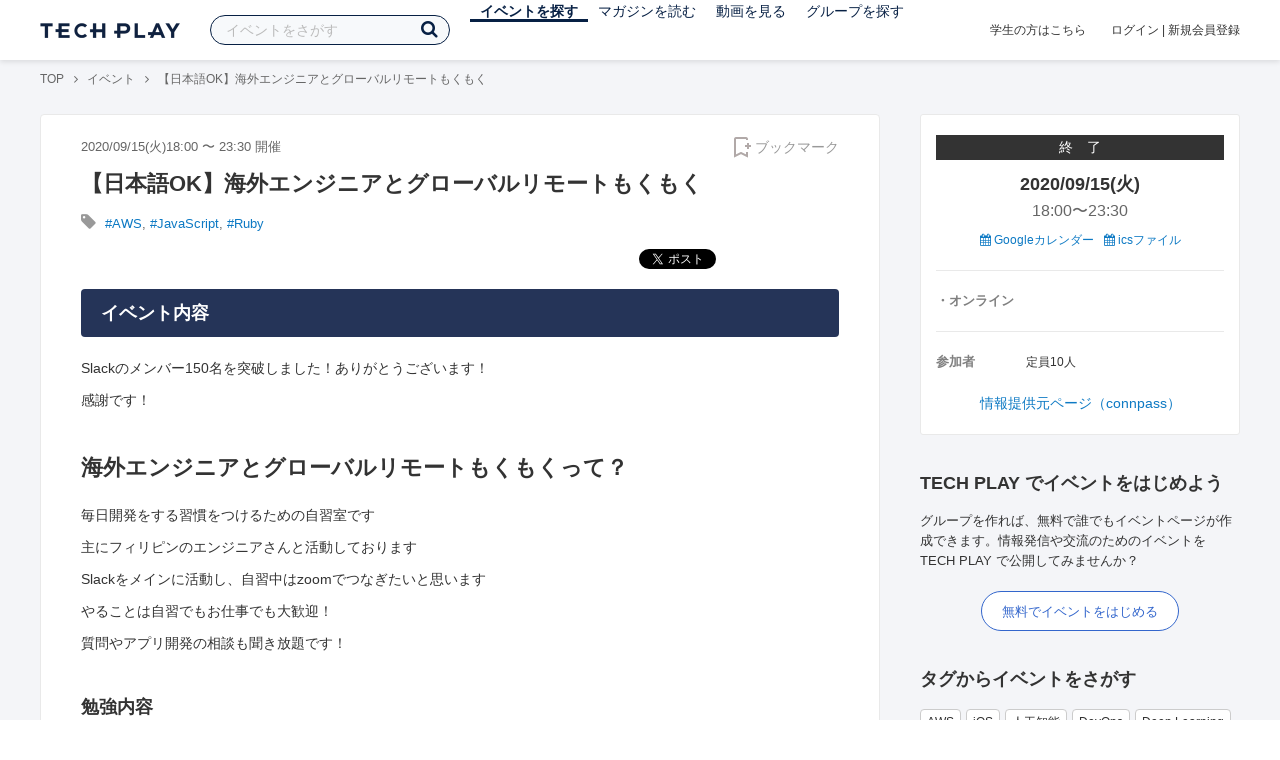

--- FILE ---
content_type: text/html; charset=UTF-8
request_url: https://techplay.jp/event/793064
body_size: 15848
content:
<!DOCTYPE html>
<html lang="ja">
<head>
    <meta charset="utf-8">
        <script>
    var dataLayer = dataLayer || [];
            dataLayer.push({ 'login': 'no', 'user_id': null });
    
    (function(w,d,s,l,i){w[l]=w[l]||[];w[l].push({'gtm.start':
        new Date().getTime(),event:'gtm.js'});var f=d.getElementsByTagName(s)[0],
        j=d.createElement(s),dl=l!='dataLayer'?'&l='+l:'';j.async=true;j.src=
        '//www.googletagmanager.com/gtm.js?id='+i+dl;f.parentNode.insertBefore(j,f);
    })(window,document,'script','dataLayer','GTM-K37XWQ');
</script>    <link rel="canonical" href="https://techplay.jp/event/793064" />

        
    <title>【日本語OK】海外エンジニアとグローバルリモートもくもく｜IT勉強会・イベントならTECH PLAY［テックプレイ］</title>
    <meta name="author" content="TECH PLAY">
    <meta name="keywords" content="TECH PLAY,テックプレイ,IT勉強会,ITセミナー,ITイベント,エンジニア勉強会,技術勉強会,IT勉強会カレンダー">
    <meta name="description" content="2020/09/15（火）開催 Slackのメンバー150名を突破しました！ありがとうございます！ 感謝です！ 海外エンジニアとグローバルリモートもくもくって？ 毎日開発をする習慣をつけるための自習室です 主にフィリピンのエンジニアさんと活動しております Slackをメインに活動し、自習中はzoomでつなぎたいと思います やることは自習でもお仕事でも大歓迎！ 質問やアプリ開発の相談も聞き放題です！ 勉強内容 基本的に技術に関する...">
    <meta property="fb:app_id" content="703735426307641" />
    <meta property="og:type" content="article" />
    <meta property="og:title" content="【日本語OK】海外エンジニアとグローバルリモートもくもく｜IT勉強会・イベントならTECH PLAY［テックプレイ］" />
    <meta property="og:description" content="2020/09/15（火）開催 Slackのメンバー150名を突破しました！ありがとうございます！ 感謝です！ 海外エンジニアとグローバルリモートもくもくって？ 毎日開発をする習慣をつけるための自習室です 主にフィリピンのエンジニアさんと活動しております Slackをメインに活動し、自習中はzoomでつなぎたいと思います やることは自習でもお仕事でも大歓迎！ 質問やアプリ開発の相談も聞き放題です！ 勉強内容 基本的に技術に関する..."/>
    <meta property="og:image" content="https://files.techplay.jp/ZXTC246WG/images/top/no_image.png" />
    <meta property="og:url" content="https://techplay.jp/event/793064" />
    <meta property="og:site_name" content="TECH PLAY" />
    <meta property="og:locale" content="ja_JP" />
    <meta name="twitter:card" content="summary_large_image">
    <meta name="twitter:site" content="@techplayjp">
    <meta name="twitter:title" content="【日本語OK】海外エンジニアとグローバルリモートもくもく｜IT勉強会・イベントならTECH PLAY［テックプレイ］">
    <meta name="twitter:description" content="2020/09/15（火）開催 Slackのメンバー150名を突破しました！ありがとうございます！ 感謝です！ 海外エンジニアとグローバルリモートもくもくって？ 毎日開発をする習慣をつけるための自習室です 主にフィリピンのエンジニアさんと活動しております Slackをメインに活動し、自習中はzoomでつなぎたいと思います やることは自習でもお仕事でも大歓迎！ 質問やアプリ開発の相談も聞き放題です！ 勉強内容 基本的に技術に関する...">
    <meta name="twitter:image:src" content="https://files.techplay.jp/ZXTC246WG/images/top/no_image.png">

    
    <meta name="csrf-token" content="g3KgUihIML0NBVB17vI1XeXzD3y2pwAeqGV8FaWF">
    <meta name="viewport" content="width=device-width, maximum-scale=1">
    <link rel="icon" type="image/x-icon" href="https://files.techplay.jp/ZXTC246WG/images/favicon.ico">
    <link rel="apple-touch-icon" sizes="144x144" href="https://files.techplay.jp/ZXTC246WG/images/icon/apple-touch-icon-144.png">
    <link rel="apple-touch-icon" sizes="152x152" href="https://files.techplay.jp/ZXTC246WG/images/icon/apple-touch-icon-152.png">
    <link rel="apple-touch-icon" sizes="180x180" href="https://files.techplay.jp/ZXTC246WG/images/icon/apple-touch-icon-180.png">
    <link rel="manifest" href="https://files.techplay.jp/ZXTC246WG/manifest.json">
    <link href="https://fonts.googleapis.com/css?family=Noto+Sans+JP:400,700&amp;subset=japanese" rel="stylesheet">
    <link rel="stylesheet" href="https://files.techplay.jp/ZXTC246WG/css/frontend.css">

    </head>
<body>
<noscript>
    <iframe src="//www.googletagmanager.com/ns.html?id=GTM-K37XWQ"
        height="0" width="0" style="display:none;visibility:hidden"></iframe>
</noscript><script>window.fbAsyncInit = function() {FB.init({appId:'703735426307641',xfbml:true,version:'v18.0'});};</script>
<script async defer crossorigin="anonymous" src="https://connect.facebook.net/ja_JP/sdk.js"></script>
<div class="wrap-body" id="mainContentArea">

<header id="js-pageheader" class="pageheader">
    <div class="pageheader-inner">
        <div class="pageheader-col">
            <div class="pageheader-logo">
                <a href="https://techplay.jp"><img src="https://files.techplay.jp/ZXTC246WG/images/logo.png" alt="TECH PLAY"></a>
            </div>
            <div class="pageheader-search">
    <form method="get" name="event" action="https://techplay.jp/event/search">
        <input id="kw_search" type="text" class="pageheader-search-input" name="keyword" autocomplete="off" placeholder="イベントをさがす" value="">
        <button id="searchBtn" class="pageheader-search-btn" type="submit">
            <i class="fa fa-search" aria-label="キーワード検索"></i>
        </button>
    </form>
    <div id="suggest" style="display: none;"></div>
    </div>
            <nav class="pageheader-nav">
                <ul class="pageheader-nav-list">
                    <li class="pageheader-dropdown pageheader-nav-current">
                        <a href="https://techplay.jp/event">イベントを探す</a>
                        <ul class="pageheader-dropdown-content">
                            <li class=""><a href="https://techplay.jp/event/today">本日開催のイベント</a></li>
                            <li class=""><a href="https://techplay.jp/event/tomorrow">明日開催のイベント</a></li>
                            <li class=""><a href="https://techplay.jp/ranking/future_event">ランキング</a></li>
                            <li class=""><a href="https://techplay.jp/calendar">カレンダー</a></li>
                        </ul>
                    </li>
                    <li class="pageheader-dropdown ">
                        <a href="https://techplay.jp/column">マガジンを読む</a>
                        <ul class="pageheader-dropdown-content">
                            <li class=""><a href="https://techplay.jp/column">マガジン</a></li>
                            <li class=""><a href="https://techplay.jp/blog">技術ブログ</a></li>
                            <li class=""><a href="https://techplay.jp/book">書籍</a></li>
                        </ul>
                    </li>
                    <li class="">
                        <a href="https://techplay.jp/video">動画を見る</a>
                    </li>
                    <li class="pageheader-dropdown ">
                        <a href="https://techplay.jp/community">グループを探す</a>
                        <ul class="pageheader-dropdown-content">
                            <li class=""><a href="https://techplay.jp/community_entry">グループを作る</a></li>
                            <li><a href="https://owner.techplay.jp" target="_blank">イベント作成・管理</a></li>
                        </ul>
                    </li>
                </ul>
            </nav>
        </div>
        <div class="pageheader-col">
            <div class="pageheader-student">
                <a href="https://techplay.jp/student">学生の方はこちら</a>
            </div>
                            <div class="pageheader-login">
                    <a href="https://techplay.jp/login">ログイン</a>  |  <a href="https://techplay.jp/user/signup">新規会員登録</a>
                </div>
                    </div>
    </div>
</header>
    
<div class="wrap-body-bg">
        <div class="breadcrumbs" role="navigation">
    <ul class="breadcrumbs-inner">
        <li class="breadcrumbs-item"><a href="https://techplay.jp">TOP</a></li>
                                    <li class="breadcrumbs-item"><a href="https://techplay.jp/event">イベント</a></li>
                            <li class="breadcrumbs-item">【日本語OK】海外エンジニアとグローバルリモートもくもく</li>
    </ul>
</div>

<script type="application/ld+json">
{
    "@context": "https:\/\/schema.org",
    "@type": "BreadcrumbList",
    "itemListElement": [
        {
            "@type": "ListItem",
            "position": 1,
            "name": "TOP",
            "item": "https:\/\/techplay.jp"
        },
        {
            "@type": "ListItem",
            "position": 2,
            "name": "\u30a4\u30d9\u30f3\u30c8",
            "item": "https:\/\/techplay.jp\/event"
        },
        {
            "@type": "ListItem",
            "position": 3,
            "name": "\u3010\u65e5\u672c\u8a9eOK\u3011\u6d77\u5916\u30a8\u30f3\u30b8\u30cb\u30a2\u3068\u30b0\u30ed\u30fc\u30d0\u30eb\u30ea\u30e2\u30fc\u30c8\u3082\u304f\u3082\u304f",
            "item": "https:\/\/techplay.jp\/event\/793064"
        }
    ]
}
</script>
    <div class="l-card l-card-medium-padding l-row l-row-between l-row-alignStart eventDetail">
        <div class="l-card-medium l-shrink" role="main">
            <article class="eventDetail-wrapper">
                                <div class="eventDetail-innerSpace">
                    <header class="eventDetail-header">
                        <h1 class="eventDetail-heading">【日本語OK】海外エンジニアとグローバルリモートもくもく</h1>
                        <div class="d-flex justify-content-between align-items-center mB10">
                            <div class="fs13 cGY-3">
                                2020/09/15(火)18:00
                                                                    〜
                                                                            23:30
                                                                                                    開催
                            </div>
                            <a href="https://techplay.jp/login" class="bookmark-btn" data-is-text="true" title="ブックマーク">
        <span class="bookmark-icon"></span><span class="bookmark-text">ブックマーク</span>
    </a>
                        </div>
                                            </header>
                                            <div class="tags-text"><i class="fa fa-lg fa-tag"></i>
                                                            <a href="https://techplay.jp/event/tag/aws" class="tags-item">#AWS</a>,                                                             <a href="https://techplay.jp/event/tag/javascript" class="tags-item">#JavaScript</a>,                                                             <a href="https://techplay.jp/event/tag/ruby" class="tags-item">#Ruby</a>                                                    </div>
                                        
                    
                                                                
                    <div class="event-detail">

                        
                        <div class="body">
                            
                            
                                                                        <div class="social-icon-area social"></div>
                        
                            <h2>イベント内容</h2>
                            <section id="edited" class="text">
                                <p>Slackのメンバー150名を突破しました！ありがとうございます！</p>
<p>感謝です！</p>
<h1>海外エンジニアとグローバルリモートもくもくって？</h1>
<p>毎日開発をする習慣をつけるための自習室です</p>
<p>主にフィリピンのエンジニアさんと活動しております</p>
<p>Slackをメインに活動し、自習中はzoomでつなぎたいと思います</p>
<p>やることは自習でもお仕事でも大歓迎！</p>
<p>質問やアプリ開発の相談も聞き放題です！</p>
<h2>勉強内容</h2>
<p>基本的に技術に関することであればなんでもOK</p>
<p>読書でも問題ないです</p>
<p>特に成果報告を求めることもないのでごゆるりとご参加ください</p>
<p>たまに雑談でも全然やりましょう！</p>
<p>プログラミングを全力で楽しみたいと思います</p>
<h2>参加されるフィリピン人エンジニアについて</h2>
<p>私の方針でフィリピン人と合同のもくもく会を開催したいと思います！</p>
<p>参加されるのは一般のエンジニアの方たちで、レベルの高い方もたくさんいらっしゃいます
私との仕事の関係は一切ありません</p>
<p>有志で好きな時に参加して頂いています</p>
<p>といっても英語はちょっと、、、という方もたくさんいらっしゃるかと思うので日本語しか話せない方はそちらの部屋を作ります。ご心配なさらないでください！</p>
<p>もちろん英語で海外のエンジニアたちと交流が取りたいという方はどんどんslackのglobalチャンネルに飛び込んでいただいて構わないです</p>
<p>この様な運用をしていきたいと思うのでよろしくお願い致します！</p>
<h2>開催場所</h2>
<p>オンラインのZoom、Slack上</p>
<h2>主催者について</h2>
<p>主にフィリピンで活動しているエンジニアです</p>
<p>Javascript大好き</p>
<p>最近の仕事ではHTML、CSS、Javascript、Typescript、React、Vue、Angular、Ruby、AWS等々。</p>
<p>RubyやAWSに関してはほぼ初心者なので勉強中です！</p>
<p>好きな食べ物はフィリピン料理のシシグとシニガン</p>
<h2>開催日時</h2>
<p>主催者都合ではありますが、毎日18:00～頃からオープンしています</p>
<p>参加、退出は自由なのでご自由にお入りください</p>
<p>※不定期で予定を変更中止をする場合もございます。</p>
<h2>留意事項</h2>
<p>参加メンバーには安心してご参加いただけるよう、以下のような方に関しては参加をご遠慮していただく場合がございます</p>
<ul>
<li>宗教、ネットワークビジネスなど当コミュニティにとって不適切な行動をされる方</li>
<li>モラハラ、セクハラ等各種ハラスメント行為をされる方</li>
<li>メンバーに対して心理的安全性を脅かすようなマウントを取られる方</li>
<li>お互いのメンバーを尊重しあうことができない方</li>
<li>その他管理人として参加が不適切だと判断した方</li>
</ul>
<h2>参加方法</h2>
<p>以下のリンクからSlackへ参加できます</p>
<p><a href="https://join.slack.com/t/boholabo/shared_invite/zt-ee90jb9e-ryNNFYYybnSmgYJrNzrnVw" rel="nofollow">https://join.slack.com/t/boholabo/shared_invite/zt-ee90jb9e-ryNNFYYybnSmgYJrNzrnVw</a></p>
<p>※無期限のリンクを設定しているつもりなのですが、時々リンクが切れるというご報告を頂きます。その場合は私のTwitter宛までご連絡ください</p>
<p><a href="https://twitter.com/bohol_engineer" rel="nofollow">https://twitter.com/bohol_engineer</a></p>
<h2>Slackチャンネルについて</h2>
<ul>
<li>general: 全体への連絡事項部屋</li>
<li>mock-pro: 自習室についての連絡部屋</li>
<li>chat: 雑談部屋</li>
<li>question: 技術や仕事に関しての質問部屋</li>
<li>progress: 進捗報告部屋(希望者のみ参加自由)</li>
<li>global: 英語やタガログ語、ビサヤ語で話せる部屋</li>
</ul>
<h2>よくある質問</h2>
<h3>カメラやマイクはオンにしなければならないですか？</h3>
<p>オフでも全く問題ないです！コメントでちょっと挨拶して頂ければどなたでも歓迎です！</p>
<h3>目標や成果物は出さなければならないですか？</h3>
<p>目標や成果物に関しては監視してもらいたい！という希望者のみして頂いています。基本的にそれらを求めるようなことはしていません。仕事をしていただいても結構です</p>
                            </section>
                            
                                                            <h2>注意事項</h2>
                                <div class="mB40 fs14">※ こちらのイベント情報は、外部サイトから取得した情報を掲載しています。<br>※ 掲載タイミングや更新頻度によっては、情報提供元ページの内容と差異が発生しますので予めご了承ください。<br>※ 最新情報の確認や参加申込手続き、イベントに関するお問い合わせ等は情報提供元ページにてお願いします。</div>
                            
                            
                                                    <div class="submit" id="v-event-detail-submit">
                                                                <a rel="nofollow" href="https://techplay.jp/event/join/793064" class="btn xl white" target="_blank">情報提供元ページ（connpass）へ</a>
                                    <div v-cloak>
    <v-modal
        :id="modalName"
        :name="modalName"
        width="900px"
        height="440px"
        :scrollable="false"
    >
    <div class="userRegister">
        <div>
            <h2 class="userRegister-heading userRegister-heading-center">新規会員登録</h2>
            <p class="userRegister-text userRegister-text-center">
                このイベントに申し込むには会員登録が必要です。<br>
                アカウント登録済みの方は<a href="https://techplay.jp/login">ログイン</a>してください。
            </p>
            <hr>
            <div class="userRegister-signIn">
                <ul class="userRegister-signIn-social">
                    <li class="userRegister-signIn-social-google">
                        <a href="https://techplay.jp/login/google">
                            <span class="fa fa-lg fa-fw fa-google" aria-hidden="true"></span>Googleで登録
                        </a>
                    </li>
                    <li class="userRegister-signIn-social-github">
                        <a href="https://techplay.jp/login/github">
                            <span class="fa fa-lg fa-fw fa-github" aria-hidden="true"></span>GitHubで登録
                        </a>
                    </li>
                    <li class="userRegister-signIn-social-mail">
                        <a href="https://techplay.jp/user/create">
                            <span class="fa fa-lg fa-fw fa-envelope-o" aria-hidden="true"></span>メールアドレスで登録
                        </a>
                    </li>
                </ul>
            </div>
            <hr>
            <div class="userRegister-text"><p>※ ソーシャルアカウントで登録するとログインが簡単に行えます。</p><p>※ 連携したソーシャルアカウントは、会員登録完了後にいつでも変更できます。</p></div>
        </div>
    </div>
    </v-modal>
</div>                            </div>
                                                        <div class="apilogo"><img src="https://files.techplay.jp/ZXTC246WG/images/top/apilogo_connpass.png" alt="connpass"></div>
                                                    
                        </div>
                    </div>
                                                                                                    </div>
            </article>
                        <section class="similarEvent">
    <h2 class="similarEvent-heading">関連するイベント</h2>
    <div class="l-card-main l-card-overflow similarEvent-inner">
                <article class="eventListSimple">
            <header class="eventListSimple-header">
                <h2 class="eventListSimple-heading">
                    <a href="https://techplay.jp/event/989739">NISSAN&times;AWSがつくる「クルマの中のクラウド基盤」大解剖！ &mdash;&mdash;高速CIでテスト時間75％削減｜5000人が使う開発ポータル｜コンテナ技術を量産車に適用</a>
                </h2>
                <div class="eventListSimple-info">
                    <div class="eventListSimple-info-inner">
                        <p>2026/01/21(水) 開催</p>
                                            </div>
                </div>
            </header>
            <div class="eventListSimple-body">
                <a href="https://techplay.jp/event/989739">
                    <img class="eventListSimple-thumbnail" src="https://s3.techplay.jp/tp-images/event/8bad30373def152fd2efdc0d9d66fbc6cf532441.jpg?w=600" alt="NISSAN&times;AWSがつくる「クルマの中のクラウド基盤」大解剖！ &mdash;&mdash;高速CIでテスト時間75％削減｜5000人が使う開発ポータル｜コンテナ技術を量産車に適用">
                </a>
            </div>
        </article>
                <article class="eventListSimple">
            <header class="eventListSimple-header">
                <h2 class="eventListSimple-heading">
                    <a href="https://techplay.jp/event/990591">レガシーコードに効果的！　ソースコード構造解析ツール 「Understand 」紹介WEBセミナー</a>
                </h2>
                <div class="eventListSimple-info">
                    <div class="eventListSimple-info-inner">
                        <p>2026/01/23(金) 開催</p>
                                            </div>
                </div>
            </header>
            <div class="eventListSimple-body">
                <a href="https://techplay.jp/event/990591">
                    <img class="eventListSimple-thumbnail" src="https://s3.techplay.jp/tp-images/event/2e3d1ddb53761b3de69b60ae87b6aea179c501e9.gif?w=600" alt="レガシーコードに効果的！　ソースコード構造解析ツール 「Understand 」紹介WEBセミナー">
                </a>
            </div>
        </article>
                <article class="eventListSimple">
            <header class="eventListSimple-header">
                <h2 class="eventListSimple-heading">
                    <a href="https://techplay.jp/event/990080">【初心者向け】GAS基礎講座 変数・条件分岐</a>
                </h2>
                <div class="eventListSimple-info">
                    <div class="eventListSimple-info-inner">
                        <p>2026/01/26(月) 開催</p>
                                            </div>
                </div>
            </header>
            <div class="eventListSimple-body">
                <a href="https://techplay.jp/event/990080">
                    <img class="eventListSimple-thumbnail" src="https://s3.techplay.jp/tp-images/event/6d8b3301945e23d11559c055483dfcc85371742e.png?w=600" alt="【初心者向け】GAS基礎講座 変数・条件分岐">
                </a>
            </div>
        </article>
                <article class="eventListSimple">
            <header class="eventListSimple-header">
                <h2 class="eventListSimple-heading">
                    <a href="https://techplay.jp/event/991060">【EOL対策】ダウンタイムゼロを目指す RDS/Aurora MySQL バージョンアップの要点</a>
                </h2>
                <div class="eventListSimple-info">
                    <div class="eventListSimple-info-inner">
                        <p>2026/01/29(木) 開催</p>
                                            </div>
                </div>
            </header>
            <div class="eventListSimple-body">
                <a href="https://techplay.jp/event/991060">
                    <img class="eventListSimple-thumbnail" src="https://s3.techplay.jp/tp-images/event/d4b3aa324c33d823a7e09c0f9d3efa8139432a4f.gif?w=600" alt="【EOL対策】ダウンタイムゼロを目指す RDS/Aurora MySQL バージョンアップの要点">
                </a>
            </div>
        </article>
                <article class="eventListSimple">
            <header class="eventListSimple-header">
                <h2 class="eventListSimple-heading">
                    <a href="https://techplay.jp/event/988290">AWS Discovery Day 2026 in Winスクール</a>
                </h2>
                <div class="eventListSimple-info">
                    <div class="eventListSimple-info-inner">
                        <p>2026/05/20(水) 開催</p>
                                            </div>
                </div>
            </header>
            <div class="eventListSimple-body">
                <a href="https://techplay.jp/event/988290">
                    <img class="eventListSimple-thumbnail" src="https://s3.techplay.jp/tp-images/event/bcff1c5e9b0f1b7bfdc2d99bb6e6f1f773195416.png?w=600" alt="AWS Discovery Day 2026 in Winスクール">
                </a>
            </div>
        </article>
            </div>
</section>
                        <section class="column-section" id="ga-tag-related-column">
        <h2 class="column-section-borderHeading">関連するマガジン</h2>
        <div class="l-card-main l-card-overflow column-section-inner">
                            <div class="column-section-list">
                    <h3 class="column-section-list-heading">
                        <a href="https://techplay.jp/column/1620">使わないともったいないJavaScriptで配列内のデータを探すfind関数</a>
                    </h3>
                    <a class="column-section-list-thumbnail" href="https://techplay.jp/column/1620">
                        <img src="https://s3.techplay.jp/tp-images/column/1/fd36b34edd1ce1d90f89503e68c127eb27734ed0.jpg?w=320" alt="使わないともったいないJavaScriptで配列内のデータを探すfind関数">
                    </a>
                </div>
                            <div class="column-section-list">
                    <h3 class="column-section-list-heading">
                        <a href="https://techplay.jp/column/1619">【JavaScript】let、const、varの違いと使い分け方法を徹底解説</a>
                    </h3>
                    <a class="column-section-list-thumbnail" href="https://techplay.jp/column/1619">
                        <img src="https://s3.techplay.jp/tp-images/column/1/ca97e5d32ed0e59a8ca67b28bce320edb0a86aa9.jpg?w=320" alt="【JavaScript】let、const、varの違いと使い分け方法を徹底解説">
                    </a>
                </div>
                            <div class="column-section-list">
                    <h3 class="column-section-list-heading">
                        <a href="https://techplay.jp/column/636">JavaScriptのグローバル変数を解説！ローカル変数と違いとは</a>
                    </h3>
                    <a class="column-section-list-thumbnail" href="https://techplay.jp/column/636">
                        <img src="https://s3.techplay.jp/tp-images/column/1/d62f668099d5a95282fccf6c6de0af7e733500bc.jpg?w=320" alt="JavaScriptのグローバル変数を解説！ローカル変数と違いとは">
                    </a>
                </div>
                            <div class="column-section-list">
                    <h3 class="column-section-list-heading">
                        <a href="https://techplay.jp/column/631">AWSの機械学習サービスと学習講座について解説</a>
                    </h3>
                    <a class="column-section-list-thumbnail" href="https://techplay.jp/column/631">
                        <img src="https://s3.techplay.jp/tp-images/column/1/32135a98bce1f02bbb75931021ad0eb124d0c95a.jpg?w=320" alt="AWSの機械学習サービスと学習講座について解説">
                    </a>
                </div>
                            <div class="column-section-list">
                    <h3 class="column-section-list-heading">
                        <a href="https://techplay.jp/column/629">JavaScriptのtry~catch文で例外処理をする方法</a>
                    </h3>
                    <a class="column-section-list-thumbnail" href="https://techplay.jp/column/629">
                        <img src="https://s3.techplay.jp/tp-images/column/1/0151ed75ebed5ef533509575e0475c6dd72ea375.jpg?w=320" alt="JavaScriptのtry~catch文で例外処理をする方法">
                    </a>
                </div>
                            <div class="column-section-list">
                    <h3 class="column-section-list-heading">
                        <a href="https://techplay.jp/column/620">SQSの特徴や導入事例を紹介！AWSのメッセージングサービス</a>
                    </h3>
                    <a class="column-section-list-thumbnail" href="https://techplay.jp/column/620">
                        <img src="https://s3.techplay.jp/tp-images/column/1/53c5e50936db640dd6b558ae9e9895ec35f0ad69.png?w=320" alt="SQSの特徴や導入事例を紹介！AWSのメッセージングサービス">
                    </a>
                </div>
                    </div>
    </section>
        </div>
        <div class="l-card-right l-shrink eventAside" id="v-event-detail-attend">
    <div class="box eventAside-inner">
                    <div class="label-status label-status-end">終　了</div>
                        <time class="eventAside-day" datetime="2020-09-15">2020/09/15(火)</time>
        <div class="eventAside-time eventAside-time-row">
            <time datetime="18:00">18:00</time>〜
                        <time datetime="23:30">23:30</time>
                    </div>
        
        <ul class="eventAside-calendarList">
            <li>
                <a href="http://www.google.com/calendar/event?action=TEMPLATE&amp;text=%E3%80%90%E6%97%A5%E6%9C%AC%E8%AA%9EOK%E3%80%91%E6%B5%B7%E5%A4%96%E3%82%A8%E3%83%B3%E3%82%B8%E3%83%8B%E3%82%A2%E3%81%A8%E3%82%B0%E3%83%AD%E3%83%BC%E3%83%90%E3%83%AB%E3%83%AA%E3%83%A2%E3%83%BC%E3%83%88%E3%82%82%E3%81%8F%E3%82%82%E3%81%8F&amp;details=https%3A%2F%2Ftechplay.jp%2Fevent%2F793064%3Futm_medium%3Dreferral%26utm_source%3Dgoogle_calendar%26utm_campaign%3Dgoogle_calendar&amp;location=%E3%82%AA%E3%83%B3%E3%83%A9%E3%82%A4%E3%83%B3&amp;dates=20200915T090000Z%2F20200915T143000Z&amp;trp=false&amp;sprop=https%3A%2F%2Ftechplay.jp%2Fevent%2F793064%26sprop%3Dname%3Atechplay" target="_blank"><i class="fa fa-calendar" aria-hidden="true"></i> Googleカレンダー</a>
            </li>
            <li>
                <a href="https://techplay.jp/event/ics/793064"><i class="fa fa-calendar" aria-hidden="true"></i> icsファイル</a>
            </li>
        </ul>

        <dl class="eventAside-info">
                        <dt class="eventAside-info-title">・オンライン</dt>
            
                    </dl>

        
        
        
        
                <dl class="eventAside-info eventAside-info-row">
            <dt class="eventAside-info-title">参加者</dt>
            <dd class="eventAside-info-item">
                                定員10人            </dd>
        </dl>
                    
                <p class="eventAside-outer">
                        <a rel="nofollow" href="https://techplay.jp/event/join/793064" target="_blank">情報提供元ページ（connpass）</a>
                    </p>
        
            </div>

        
    
        
        <div class="box" id="ga-side-community-entry">
    <div class="heading"><h2 class="title">TECH PLAY でイベントをはじめよう</h2></div>
    <div class="content">
        <p class="fs13">グループを作れば、無料で誰でもイベントページが作成できます。情報発信や交流のためのイベントをTECH PLAY で公開してみませんか？</p>
        <div class="mT20 text-center">
            <a class="btn-blue-line btn-blue-line-m btn-blue-line-w" href="https://techplay.jp/community_entry">無料でイベントをはじめる</a>
        </div>
    </div>
</div>

        
    <div class="box">
        <div class="heading"><h2 class="title">タグからイベントをさがす</h2></div>
        <div class="tags">
            <a class="tags-item" href="https://techplay.jp/event/tag/aws">AWS</a>
<a class="tags-item" href="https://techplay.jp/event/tag/ios">iOS</a>
<a class="tags-item" href="https://techplay.jp/event/tag/ai">人工知能</a>
<a class="tags-item" href="https://techplay.jp/event/tag/devops">DevOps</a>
<a class="tags-item" href="https://techplay.jp/event/tag/deeplearning">Deep Learning</a>
<a class="tags-item" href="https://techplay.jp/event/tag/vr">VR</a>
<a class="tags-item" href="https://techplay.jp/event/tag/android">Android</a>
<a class="tags-item" href="https://techplay.jp/event/tag/kubernetes">Kubernetes</a>
<a class="tags-item" href="https://techplay.jp/event/tag/googlecloudplatform">Google Cloud</a>
<a class="tags-item" href="https://techplay.jp/event/tag/bigdata">ビッグデータ</a>
        </div>
        <div class="jumpLink">
            <a href="https://techplay.jp/tag"><i class="fa fa-caret-right" aria-hidden="true"></i>タグ一覧からさがす</a>
        </div>
    </div>

        
                    <div class="box">
        <div class="heading"><h2 class="title">関連動画</h2></div>
        <div class="content">
                            <article class="video-related">
    <h2 class="video-related-heading">
        <a href="https://techplay.jp/video/362">【機械学習・AI・デジタルツイン】データ駆動型アプローチで実現するHondaの次世...</a>
    </h2>
    <a class="video-related-thumbnail video-play" href="https://techplay.jp/video/362">
        <img src="https://img.youtube.com/vi/hzk_9X7WZ6Q/default.jpg" alt="【機械学習・AI・デジタルツイン】データ駆動型アプローチで実現するHondaの次世代エネルギーエコシステム Honda Tech Talks#10">
    </a>
</article>
                            <article class="video-related">
    <h2 class="video-related-heading">
        <a href="https://techplay.jp/video/429">AWS障害で考えさせられた可用性設計の必要性【となりの開発室 by TECH PLAY】</a>
    </h2>
    <a class="video-related-thumbnail video-play" href="https://techplay.jp/video/429">
        <img src="https://img.youtube.com/vi/S77I9uwlq6Q/default.jpg" alt="AWS障害で考えさせられた可用性設計の必要性【となりの開発室 by TECH PLAY】">
    </a>
</article>
                            <article class="video-related">
    <h2 class="video-related-heading">
        <a href="https://techplay.jp/video/2">データ分析基盤Developers Night #4 〜活用されるデータ基盤のつくり方〜</a>
    </h2>
    <a class="video-related-thumbnail video-play" href="https://techplay.jp/video/2">
        <img src="https://img.youtube.com/vi/oYvqsn2gyMs/default.jpg" alt="データ分析基盤Developers Night #4 〜活用されるデータ基盤のつくり方〜">
    </a>
</article>
                    </div>
    </div>
    
            <div class="box">
        <div class="focusedEvent">
            <div class="heading"><h2>注目のイベント</h2></div>
            <div class="content">
                <div class="event-card-list">
                                    <div class="event-card" data-ad-inview="event_detail/events/990163">
                        <div class="event-card-inner">
                            <header class="event-card-header">
                                <div class="event-card-title">
                                    <a href="https://techplay.jp/ad/event_detail/events/990163">「いつか移住したい」と言い続けているエンジニアの皆さん！ 【&quot;稼げるまち&quot;で全部アップデート】 移住IT人材達が語る、自分らしい生き方の最適解【KITAKYUSHU Tech 2025 Day２再放送】</a>
                                </div>
                            </header>
                            <div class="event-card-info">
                                2026/01/30(金) 開催
                            </div>
                        </div>
                        <a href="https://techplay.jp/ad/event_detail/events/990163" class="event-card-thumbnail" style="background-image: url(https://s3.techplay.jp/tp-images/event/59419255218a724780c5a03233271ac8f23011fc.jpg?w=600)" title="「いつか移住したい」と言い続けているエンジニアの皆さん！ 【&quot;稼げるまち&quot;で全部アップデート】 移住IT人材達が語る、自分らしい生き方の最適解【KITAKYUSHU Tech 2025 Day２再放送】"></a>
                    </div>
                                    <div class="event-card" data-ad-inview="event_detail/events/989739">
                        <div class="event-card-inner">
                            <header class="event-card-header">
                                <div class="event-card-title">
                                    <a href="https://techplay.jp/ad/event_detail/events/989739">NISSAN&times;AWSがつくる「クルマの中のクラウド基盤」大解剖！ &mdash;&mdash;高速CIでテスト時間75％削減｜5000人が使う開発ポータル｜コンテナ技術を量産車に適用</a>
                                </div>
                            </header>
                            <div class="event-card-info">
                                2026/01/21(水) 開催
                            </div>
                        </div>
                        <a href="https://techplay.jp/ad/event_detail/events/989739" class="event-card-thumbnail" style="background-image: url(https://s3.techplay.jp/tp-images/event/8bad30373def152fd2efdc0d9d66fbc6cf532441.jpg?w=600)" title="NISSAN&times;AWSがつくる「クルマの中のクラウド基盤」大解剖！ &mdash;&mdash;高速CIでテスト時間75％削減｜5000人が使う開発ポータル｜コンテナ技術を量産車に適用"></a>
                    </div>
                                </div>
            </div>
        </div>
    </div>
    
        
        <div class="box">
    <div class="randomBanner">
        <a href="https://techplay.jp/community_group/tug" target="_blank">
            <img src="https://s3.techplay.jp/tp-images/event/1/WgjTxmFHZkAqMj9l1AEXAMJxxQBDu73UBflDyX8m.png?w=600" alt="Tableau ユーザー会">
        </a>
        <a class="mT10" href="https://techplay.jp/community_group/snowflake_users" target="_blank">
            <img src="https://s3.techplay.jp/tp-images/event/1/RHEL9hy7zRTw6F9lVwqPkQnL2x36v8NZR42zIpxQ.png?w=600" alt="Snowflake ユーザー会">
        </a>
        <a class="mT10" href="https://techplay.jp/community_group/canva_village" target="_blank">
            <img src="https://s3.techplay.jp/tp-images/event/1/IwhJbMs2N7GqkcofAniVkBbL9KdxzDZCQBNzaROH.png?w=600" alt="Canva Village">
        </a>
    </div>
</div>

    <div v-cloak>
    <v-modal
        :id="modalName"
        :name="modalName"
        width="900px"
        height="440px"
        :scrollable="false"
    >
    <div class="userRegister">
        <div>
            <h2 class="userRegister-heading userRegister-heading-center">新規会員登録</h2>
            <p class="userRegister-text userRegister-text-center">
                このイベントに申し込むには会員登録が必要です。<br>
                アカウント登録済みの方は<a href="https://techplay.jp/login">ログイン</a>してください。
            </p>
            <hr>
            <div class="userRegister-signIn">
                <ul class="userRegister-signIn-social">
                    <li class="userRegister-signIn-social-google">
                        <a href="https://techplay.jp/login/google">
                            <span class="fa fa-lg fa-fw fa-google" aria-hidden="true"></span>Googleで登録
                        </a>
                    </li>
                    <li class="userRegister-signIn-social-github">
                        <a href="https://techplay.jp/login/github">
                            <span class="fa fa-lg fa-fw fa-github" aria-hidden="true"></span>GitHubで登録
                        </a>
                    </li>
                    <li class="userRegister-signIn-social-mail">
                        <a href="https://techplay.jp/user/create">
                            <span class="fa fa-lg fa-fw fa-envelope-o" aria-hidden="true"></span>メールアドレスで登録
                        </a>
                    </li>
                </ul>
            </div>
            <hr>
            <div class="userRegister-text"><p>※ ソーシャルアカウントで登録するとログインが簡単に行えます。</p><p>※ 連携したソーシャルアカウントは、会員登録完了後にいつでも変更できます。</p></div>
        </div>
    </div>
    </v-modal>
</div></div>    </div>
                    <aside class="featuredTagArea">
    <header class="featuredTagArea-header">
        <h2 class="featuredTagArea-heading">注目のタグ</h2>
    </header>
    <div class="featuredTagArea-main tags">
        <a class="tags-item" href="https://techplay.jp/tag/aws">AWS</a>
<a class="tags-item" href="https://techplay.jp/tag/bigdata">ビッグデータ</a>
<a class="tags-item" href="https://techplay.jp/tag/ai">人工知能</a>
<a class="tags-item" href="https://techplay.jp/tag/dataanalysis">データ分析</a>
<a class="tags-item" href="https://techplay.jp/tag/security">セキュリティ</a>
<a class="tags-item" href="https://techplay.jp/tag/iot">IoT</a>
<a class="tags-item" href="https://techplay.jp/tag/machinelearning">機械学習</a>
<a class="tags-item" href="https://techplay.jp/tag/deeplearning">Deep Learning</a>
<a class="tags-item" href="https://techplay.jp/tag/javascript">JavaScript</a>
<a class="tags-item" href="https://techplay.jp/tag/devops">DevOps</a>
        <a class="tags-item" href="https://techplay.jp/tag"><i class="fa fa-list-ul" aria-hidden="true"></i> タグ一覧からさがす</a>
    </div>
</aside>
</div>

<div id="footerArea">
        <footer class="pageFooter">
                <div class="pageFooter-menu">
    <div class="pageFooter-menu-inner">
        <section class="pageFooter-menu-col">
            <h4 class="pageFooter-menu-title">CONTENTS</h4>
            <ul class="pageFooter-menu-content">
                <li><a href="https://techplay.jp/event">イベント</a></li>
                <li><a href="https://techplay.jp/calendar">カレンダー</a></li>
                <li><a href="https://techplay.jp/column">マガジン</a></li>
                <li><a href="https://techplay.jp/blog">技術ブログ</a></li>
                <li><a href="https://techplay.jp/video">動画</a></li>
                <li><a href="https://techplay.jp/book">書籍</a></li>
                <li><a href="https://techplay.jp/community">グループ</a></li>
                <li><a href="https://techplay.jp/ranking/future_event">ランキング</a></li>
                <li><a href="https://techplay.jp/tag">タグ一覧</a></li>
            </ul>
        </section>
        <section class="pageFooter-menu-col">
            <h4 class="pageFooter-menu-title">TECH PLAY BUSINESS</h4>
            <ul class="pageFooter-menu-content">
                <li><a href="https://business.techplay.jp?utm_campaign=FY24_BRD_Link_TECHPLAYtoBUSINESS&amp;utm_source=techplay&amp;utm_medium=referral&amp;utm_content=footer" target="_blank">TECH PLAY BUSINESSとは？</a></li>
                <li><a href="https://business.techplay.jp/recruit?utm_campaign=FY24_BRD_Link_TECHPLAYtoBUSINESS&amp;utm_source=techplay&amp;utm_medium=referral&amp;utm_content=footer" target="_blank">エンジニア採用</a></li>
                <li><a href="https://business.techplay.jp/academy?utm_campaign=FY24_BRD_Link_TECHPLAYtoBUSINESS&amp;utm_source=techplay&amp;utm_medium=referral&amp;utm_content=footer" target="_blank">DX / デジタル人材育成</a></li>
                <li><a href="https://business.techplay.jp/engineer-bootcamp?utm_campaign=FY24_BRD_Link_TECHPLAYtoBUSINESS&amp;utm_source=techplay&amp;utm_medium=referral&amp;utm_content=footer" target="_blank">エンジニア育成</a></li>
                <li><a href="https://info.techplay.jp/document_mediaguide?utm_campaign=FY24_BRD_LP_TECHPLAYmediaguide&amp;utm_source=techplay&amp;utm_medium=referral&amp;utm_content=footer" target="_blank">広告掲載</a></li>
            </ul>
        </section>
        <section class="pageFooter-menu-col">
            <h4 class="pageFooter-menu-title">ABOUT</h4>
            <ul class="pageFooter-menu-content">
                <li><a href="https://techplay.jp/about">TECH PLAYとは？</a></li>
                <li><a href="https://techplay.jp/information">お知らせ</a></li>
                <li><a href="https://techplay.jp/company">運営会社</a></li>
                <li><a href="https://techplay.jp/faq">よくある質問</a></li>
                <li><a href="https://techplay.jp/community_entry">イベントをはじめる</a></li>
                <li><a href="https://owner.techplay.jp" target="_blank">イベント管理</a></li>
                            </ul>
        </section>
        <section class="pageFooter-menu-col">
            <h4 class="pageFooter-menu-title">POLICY</h4>
            <ul class="pageFooter-menu-content">
                <li><a href="https://techplay.jp/terms_of_use">TECH PLAY サービスユーザー利用規約</a></li>
                <li><a href="https://techplay.jp/privacy">個人情報の取扱いについて</a></li>
                <li><a href="https://techplay.jp/asct">特定商取引に関する法律に基づく表示</a></li>
                <li><a href="https://persol-innovation.co.jp/policy/cookie/">パーソナルデータの外部送信について</a></li>
            </ul>
        </section>
    </div>
</div>
                <div class="pageFooter-info">
    <div class="pageFooter-info-inner">
        <p class="pageFooter-info-copyright"><small>(c) 2026 PERSOL INNOVATION CO., LTD.</small></p>
        <ul class="pageFooter-info-sns">
            <li>
                <a class="pageFooter-info-sns-twitter" href="https://x.com/techplayjp" title="X" target="_blank">
                    <i class="fa fa-twitter" aria-hidden="true"></i>
                </a>
            </li>
            <li>
                <a class="pageFooter-info-sns-facebook" href="https://www.facebook.com/285819165154880" title="Facebookページ" target="_blank">
                    <i class="fa fa-facebook" aria-hidden="true"></i>
                </a>
            </li>
            <li>
                <a class="pageFooter-info-sns-youtube" href="https://www.youtube.com/@techplay4535/videos" title="YouTube" target="_blank">
                    <i class="fa fa-youtube-play" aria-hidden="true"></i>
                </a>
            </li>
            <li>
                <a class="pageFooter-info-sns-rss" href="https://rss.techplay.jp/event/w3c-rss-format/rss.xml" title="新規イベントFeed" target="_blank">
                    <i class="fa fa-rss" aria-hidden="true"></i>
                </a>
            </li>
        </ul>
    </div>
</div>
    </footer>
</div>

</div>
<div id="js-flash-msg-area" class="flashMessageArea"></div>
<script src="https://files.techplay.jp/ZXTC246WG/js/frontend.js" crossorigin="anonymous"></script>
<script>
            (function() {
                        var suggestList = [".NET","3D","A\/B\u30c6\u30b9\u30c8","A2A","Adobe XD","Alexa","Alibaba Cloud","Anaconda","Android","Android Studio","Angular","Ansible","Apache","Apache Spark","API","AR","Arduino","Atom","AWS","Azure","Babel","bash","BioTech","Blender","Bot","C#","C++","CAD","CAE","CakePHP","Canva","CDN","CentOS","ChatGPT","ChatOps","CI\/CD","Cisco","CivicTech","Claude Code","Cline","CMS","COBOL","CRM","CS","CSS","Cursor","CX","Cypress","C\u8a00\u8a9e","Dart","Datadog","Deep Learning","DevOps","Django","DNS","Docker","Drupal","DX","Eclipse","EdTech","EFO","Elasticsearch","Electron","Elixir","Elm","Emacs","Embulk","Erlang","ERP","Ethereum","FaaS","Figma","Fintech","Firebase","Flask","Flutter","FoodTech","FPGA","GA4","GIS","Git","GitHub","GitHub Copilot","Go","Google Analytics","Google Apps Script","Google BigQuery","Google Cloud","Google Colab","Google Workspace","GPU","GraphQL","Hadoop","Haskell","HealthTech","Heroku","HoloLens","HR\u30c6\u30af\u30ce\u30ed\u30b8\u30fc","HTML","Hyper-V","IaaS","IaC","IBM Cloud","IDaaS","IDE","iOS","IoT","Java","JavaScript","Jenkins","Jest","jQuery","Julia","Jupyter","Kaggle","Kibana","kintone","Kotlin","Kubernetes","LangChain","Laravel","Linux","Lisp","Looker","LPO","LT\uff08\u30e9\u30a4\u30c8\u30cb\u30f3\u30b0\u30c8\u30fc\u30af\uff09","MaaS","Mackerel","macOS","MCP","MeCab","Meetup","micro:bit","Microservices","MLOps","MongoDB","MR","MySQL","NestJS","New Relic","Next.js","NFC","NFT","Nginx","Node-RED","Node.js","NoSQL","Nuxt.js","OAuth","Objective-C","Oculus","OpenShift","OpenStreetMap","Oracle","OSS","OWASP","PaaS","PayPal","Perl","PHP","Playwright","PostgreSQL","Power Apps","Power BI","PowerShell","PWA","Python","Qlik","R","RAG","Raspberry Pi","React","Redis","Redmine","Redux","Remix","RESAS","RPA","Ruby","Ruby on Rails","Rust","SaaS","Salesforce","SAP","Sass","Scala","Scratch","SDGs","Selenium","SEO","Serverless","Shell","Sketch","Snowflake","Solr","Spine","SportTech","SpriteStudio","SQL","SQLite","SQLServer","SRE","Sublime Text","Swift","Tableau","TDD","TensorFlow","Terraform","Transformers","Treasure Data","TypeScript","Ubuntu","UI\u30c7\u30b6\u30a4\u30f3","Unity","Unreal Engine","UX","Vagrant","Vim","VirtualBox","Visual Basic","Visual Studio","VMware","VR","Vue.js","VUI","web3","webpack","WebRTC","Web\u30c7\u30b6\u30a4\u30f3","Web\u30de\u30fc\u30b1\u30c6\u30a3\u30f3\u30b0","Windows","Windows Server","Wireshark","WordPress","XAI","Xamarin","Xcode","Zabbix","\u30a2\u30fc\u30ad\u30c6\u30af\u30c1\u30e3","\u30a2\u30a4\u30c7\u30a2\u30bd\u30f3","\u30a2\u30af\u30bb\u30b7\u30d3\u30ea\u30c6\u30a3","\u30a2\u30af\u30bb\u30b9\u89e3\u6790","\u30a2\u30b8\u30e3\u30a4\u30eb","\u30a2\u30bb\u30f3\u30d6\u30e9","\u30a2\u30c9\u30c6\u30af","\u30a2\u30eb\u30b4\u30ea\u30ba\u30e0","\u30a4\u30f3\u30d5\u30e9","\u30a8\u30cd\u30eb\u30ae\u30fc","\u30aa\u30fc\u30d7\u30f3\u30a4\u30ce\u30d9\u30fc\u30b7\u30e7\u30f3","\u30aa\u30fc\u30d7\u30f3\u30c7\u30fc\u30bf","\u30aa\u30e0\u30cb\u30c1\u30e3\u30cd\u30eb","\u30aa\u30f3\u30d7\u30ec\u30df\u30b9","\u30ad\u30c3\u30ba","\u30ad\u30e3\u30ea\u30a2","\u30b0\u30e9\u30d5\u30a3\u30c3\u30af\u30c7\u30b6\u30a4\u30f3","\u30b0\u30ed\u30fc\u30b9\u30cf\u30c3\u30af","\u30b2\u30fc\u30e0","\u30b3\u30fc\u30c9\u30ea\u30fc\u30c7\u30a3\u30f3\u30b0","\u30b3\u30f3\u30b5\u30eb\u30c6\u30a3\u30f3\u30b0","\u30b3\u30f3\u30c6\u30b9\u30c8","\u30b5\u30fc\u30d0\u30fc\u30b5\u30a4\u30c9","\u30b9\u30af\u30fc\u30eb","\u30b9\u30af\u30e9\u30e0","\u30b9\u30bf\u30fc\u30c8\u30a2\u30c3\u30d7","\u30b9\u30de\u30fc\u30c8\u30b9\u30d4\u30fc\u30ab\u30fc","\u30bb\u30ad\u30e5\u30ea\u30c6\u30a3","\u30bd\u30d5\u30c8\u30a6\u30a7\u30a2\u30c6\u30b9\u30c8","\u30c1\u30fc\u30e0\u30d3\u30eb\u30c7\u30a3\u30f3\u30b0","\u30c7\u30fc\u30bf\u30b5\u30a4\u30a8\u30f3\u30b9","\u30c7\u30fc\u30bf\u30d9\u30fc\u30b9","\u30c7\u30fc\u30bf\u30de\u30a4\u30cb\u30f3\u30b0","\u30c7\u30fc\u30bf\u5206\u6790","\u30c7\u30b8\u30bf\u30eb\u30de\u30fc\u30b1\u30c6\u30a3\u30f3\u30b0","\u30c6\u30b9\u30c8","\u30c9\u30e1\u30a4\u30f3\u99c6\u52d5","\u30c9\u30ed\u30fc\u30f3","\u30cd\u30c3\u30c8\u30ef\u30fc\u30af","\u30ce\u30fc\u30b3\u30fc\u30c9\/\u30ed\u30fc\u30b3\u30fc\u30c9","\u30cf\u30fc\u30c9\u30a6\u30a7\u30a2","\u30cf\u30c3\u30ab\u30bd\u30f3","\u30cf\u30f3\u30ba\u30aa\u30f3","\u30d3\u30c3\u30b0\u30c7\u30fc\u30bf","\u30d7\u30ed\u30b0\u30e9\u30df\u30f3\u30b0","\u30d7\u30ed\u30b8\u30a7\u30af\u30c8\u30de\u30cd\u30b8\u30e1\u30f3\u30c8","\u30d7\u30ed\u30c0\u30af\u30c8\u30de\u30cd\u30b8\u30e1\u30f3\u30c8","\u30d6\u30ed\u30c3\u30af\u30c1\u30a7\u30fc\u30f3","\u30d7\u30ed\u30c8\u30bf\u30a4\u30d4\u30f3\u30b0","\u30d5\u30ed\u30f3\u30c8\u30a8\u30f3\u30c9","\u30de\u30fc\u30b1\u30c6\u30a3\u30f3\u30b0\u30aa\u30fc\u30c8\u30e1\u30fc\u30b7\u30e7\u30f3","\u30e1\u30bf\u30d0\u30fc\u30b9","\u3082\u304f\u3082\u304f\u4f1a","\u30e2\u30d3\u30ea\u30c6\u30a3","\u30e6\u30fc\u30b6\u30d3\u30ea\u30c6\u30a3","\u30e9\u30a4\u30d5\u30b9\u30bf\u30a4\u30eb","\u30ed\u30dc\u30c3\u30c8","\u30ef\u30fc\u30af\u30b7\u30e7\u30c3\u30d7","\u30ef\u30fc\u30af\u30b9\u30bf\u30a4\u30eb","\u4e0d\u52d5\u7523\u30c6\u30c3\u30af","\u4eba\u5de5\u77e5\u80fd","\u521d\u5fc3\u8005","\u534a\u5c0e\u4f53","\u54c1\u8cea\u7ba1\u7406","\u5927\u898f\u6a21\u8a00\u8a9e\u30e2\u30c7\u30eb\uff08LLM\uff09","\u5973\u5b50\u90e8","\u5b66\u751f","\u5f62\u614b\u7d20\u89e3\u6790","\u60c5\u5831\u5171\u6709\u30c4\u30fc\u30eb","\u6570\u5b66","\u6a5f\u68b0\u5b66\u7fd2","\u751f\u6210AI","\u7ba1\u7406\u30c4\u30fc\u30eb","\u7d44\u307f\u8fbc\u307f","\u7d71\u8a08","\u81ea\u7136\u8a00\u8a9e\u51e6\u7406","\u8a2d\u8a08","\u8aad\u66f8\u4f1a","\u91cf\u5b50\u30b3\u30f3\u30d4\u30e5\u30fc\u30bf","\u958b\u767a\u30d7\u30ed\u30bb\u30b9","\u96fb\u5b50\u5de5\u4f5c"];
                        var start = function(){new Suggest.Local("kw_search", "suggest", suggestList);};
            window.addEventListener ?
            window.addEventListener('load', start, false) :
            window.attachEvent('onload', start);

            $('#kw_search')
                .focus(function(){
                    $('.pageheader-search-balloon').attr('aria-expanded', 'true');
                }).blur(function(){
                    $('.pageheader-search-balloon').attr('aria-expanded', 'false');
                })
                .on('input', function() {
                    if ($(this).val()) {
                        $('.pageheader-search-balloon').attr('aria-expanded', 'false');
                    } else {
                        $('.pageheader-search-balloon').attr('aria-expanded', 'true');
                    }
                });
        })();
    
    
    
        </script>
<script>
    
    $('.join-user').find('img').error(function() {
        $(this).attr('src', 'https://files.techplay.jp/ZXTC246WG/images/top/photo_none_b.png');
    });

        
    
    
    $('#js-column-popUp').removeClass('eventDetail-column-popUp-hide');

    $('#js-column-close').on('click', function() {
        $('#js-column-popUp').fadeOut('fast');
    });
</script>
<script>
(function() {
    !function(d,s,id){var js,fjs=d.getElementsByTagName(s)[0],p=/^http:/.test(d.location)?"http":"https";if(!d.getElementById(id)){js=d.createElement(s);js.id=id;js.async=true;js.src=p+"://platform.twitter.com/widgets.js";fjs.parentNode.insertBefore(js,fjs);}}(document, "script", "twitter-wjs");
})();

(function() {
    let hatenajs = document.createElement('script');
    hatenajs.type = 'text/javascript';
    hatenajs.async = !0;
    hatenajs.charset = 'utf-8';
    hatenajs.src = 'https://b.st-hatena.com/js/bookmark_button.js';
    let t = document.getElementsByTagName('script')[0];
    t.parentNode.insertBefore(hatenajs,t);
})();

var twitter = '<div class="social-icon"><a href="http://x.com/share?url=https%3A%2F%2Ftechplay.jp%2Fevent%2F793064%3Futm_source%3Devent_793064%26utm_medium%3Dsocial%26utm_campaign%3Dfeed%26utm_content%3Dtw0%26tp%3D1&amp;text=%E3%80%90%E6%97%A5%E6%9C%AC%E8%AA%9EOK%E3%80%91%E6%B5%B7%E5%A4%96%E3%82%A8%E3%83%B3%E3%82%B8%E3%83%8B%E3%82%A2%E3%81%A8%E3%82%B0%E3%83%AD%E3%83%BC%E3%83%90%E3%83%AB%E3%83%AA%E3%83%A2%E3%83%BC%E3%83%88%E3%82%82%E3%81%8F%E3%82%82%E3%81%8F&amp;hashtags=AWS,JavaScript,Ruby" class="twitter-share-button" data-lang="ja" title="ツイート"></a></div>';

var facebook = '<div class="fb-share-button social-icon" data-href="https://techplay.jp/event/793064" data-layout="button"></div>';

var hatena = '<div class="social-icon"><a href="http://b.hatena.ne.jp/entry/s/techplay.jp/event/793064" class="hatena-bookmark-button" data-hatena-bookmark-title="【日本語OK】海外エンジニアとグローバルリモートもくもく" data-hatena-bookmark-layout="basic-label-counter" data-hatena-bookmark-lang="ja" title="このエントリーをはてなブックマークに追加"><img src="https://b.st-hatena.com/images/entry-button/button-only@2x.png" alt="このエントリーをはてなブックマークに追加" width="20" height="20" style="border: none;" /></a></div>';

var snsBtn = twitter + facebook + hatena;
[].forEach.call(document.querySelectorAll('.social-icon-area'), elm => elm.innerHTML = snsBtn);
</script>
<script defer="defer" src="https://files.techplay.jp/ZXTC246WG/js/pc/event/detail.js"></script>

</body>
</html>
